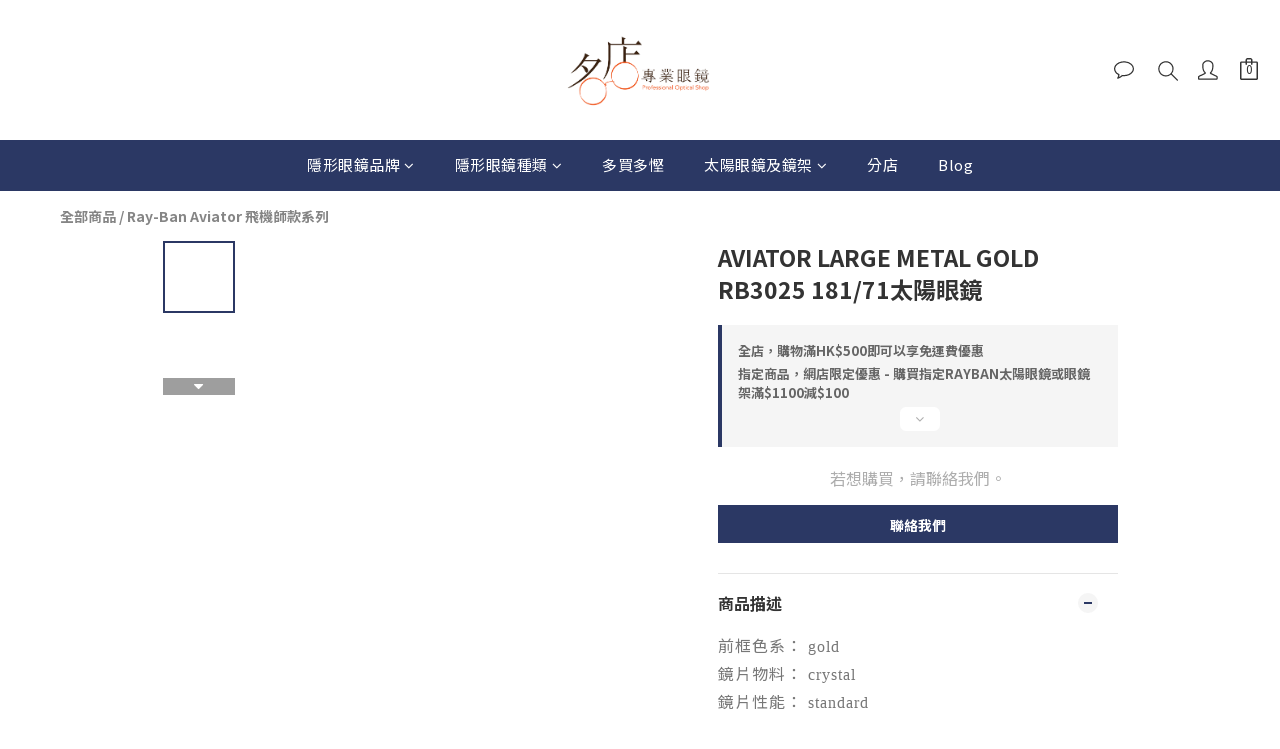

--- FILE ---
content_type: text/plain
request_url: https://www.google-analytics.com/j/collect?v=1&_v=j102&a=1659729959&t=pageview&cu=HKD&_s=1&dl=https%3A%2F%2Fwww.professionalopticalshop.com%2Fproducts%2Faviator-large-metal-gold-0rb3025-18171&ul=en-us%40posix&dt=RayBan%20Aviator%E5%A4%AA%E9%99%BD%E7%9C%BC%E9%8F%A1%20RB3025%20181%2F71%EF%BD%9CRayBan%E9%A6%99%E6%B8%AF%E6%8E%88%E6%AC%8A%E9%9B%B6%E5%94%AE%E5%BA%97&sr=1280x720&vp=1280x720&_u=aGBAAEIJAAAAACAMI~&jid=1252542447&gjid=744724422&cid=591370158.1768780739&tid=UA-175172992-1&_gid=1379384457.1768780739&_r=1&_slc=1&pa=detail&pr1id=0RB3025%20181%2F71&pr1nm=AVIATOR%20LARGE%20METAL%20GOLD%20RB3025%20181%2F71%E5%A4%AA%E9%99%BD%E7%9C%BC%E9%8F%A1&pr1ca=&pr1br=&pr1va=&pr1pr=&pr1qt=&pr1cc=&pr1ps=0&z=1993516588
body_size: -454
content:
2,cG-CYR66MZNYB